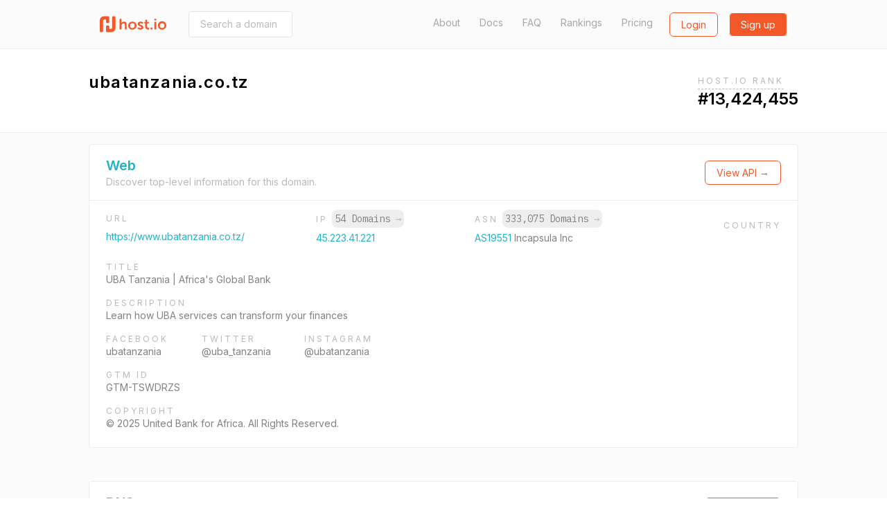

--- FILE ---
content_type: text/html; charset=utf-8
request_url: https://host.io/ubatanzania.co.tz
body_size: 10595
content:
<!DOCTYPE html>
<html  style="scroll-behavior: smooth;">

<head>
    <title>ubatanzania.co.tz (UBA Tanzania | Africa&#39;s Global Bank) - host.io</title>
    <meta charset="utf-8">
    <meta name="google" value="notranslate">
    <meta name="viewport" content="width=device-width, initial-scale=1, shrink-to-fit=no, user-scalable=no">
    <meta name="description" content="ubatanzania.co.tz (hosted on incapsula.com) details, including IP, backlinks, redirect information, and reverse IP shared hosting data">
    <meta property="og:url" content="https://host.io">
    <meta property="og:type" content="website">
    <meta property="og:title" content="ubatanzania.co.tz (UBA Tanzania | Africa&#39;s Global Bank) - host.io">
    <meta property="og:description" content="ubatanzania.co.tz (hosted on incapsula.com) details, including IP, backlinks, redirect information, and reverse IP shared hosting data">
    <meta property="og:image" content="https://cdn.host.io/static/images/hostio/hostio-banner.png">
    <meta name="twitter:card" content="summary_large_image">

    <link href="https://cdn.host.io/static/images/hostio/hostio-logo.svg?v2" rel="shortcut icon" type="image/svg+xml">
    <link href="https://cdn.host.io/static/images/hostio/hostio-logo.svg?v2" rel="icon" type="image/svg+xml">

    <link href="https://fonts.googleapis.com/css?family=Inter:400,500,600|IBM+Plex+Mono:400,700" rel="stylesheet">
    

    <link rel="stylesheet" href="https://cdn.host.io/static/dist/tailwind.hostio.min.css">

    <!-- Google Tag Manager -->
    <script>
        dataLayer = [];
    </script>
    <script>(function(w,d,s,l,i){w[l]=w[l]||[];w[l].push({'gtm.start':
    new Date().getTime(),event:'gtm.js'});var f=d.getElementsByTagName(s)[0],
    j=d.createElement(s),dl=l!='dataLayer'?'&l='+l:'';j.async=true;j.src=
    'https://www.googletagmanager.com/gtm.js?id='+i+dl;f.parentNode.insertBefore(j,f);
    })(window,document,'script','dataLayer','GTM-TQVZN32');</script>
    <!-- End Google Tag Manager -->

    <style>
        #nav .active {
            font-weight: bold;
            color: #4299e1;
        }
        #nav .active::after {
            content: "→";
        }
    </style>

     
</head>



<body class="flex flex-col min-h-screen font-body">
    <svg xmlns="http://www.w3.org/2000/svg" style="display: none;">
    <symbol id="search" viewBox="0 0 13 13" >
        <path d="M5.52603 9.14671C3.5298 9.14671 1.90662 7.52227 1.90662 5.52667C1.90662 3.53043 3.5298 1.90662 5.52603 1.90662C7.52227 1.90662 9.14608 3.53043 9.14608 5.52667C9.14608 7.52227 7.52227 9.14671 5.52603 9.14671ZM10.0682 8.7209L9.91889 8.87025C10.6269 7.94173 11.0527 6.78504 11.0527 5.52667C11.0527 2.4748 8.57854 0 5.52603 0C2.47416 0 0 2.4748 0 5.52667C0 8.57854 2.47416 11.0533 5.52603 11.0533C6.7844 11.0533 7.94109 10.6275 8.87025 9.91953L8.72026 10.0689L11.652 13L13 11.652L10.0682 8.7209Z" />            
    </symbol>

    <symbol id="domains" viewBox="0 0 48 46">
        <path d="M44 0H4C1.79093 0 0 1.79093 0 4V41.3333C0 43.5424 1.79093 45.3333 4 45.3333H44C46.2091 45.3333 48 43.5424 48 41.3333V4C48 1.79093 46.2091 0 44 0ZM38.6667 33C38.6667 34.6569 37.3235 36 35.6667 36H12.3333C10.6765 36 9.33333 34.6569 9.33333 33V20.3333C9.33333 18.6765 10.6765 17.3333 12.3333 17.3333H16C16.7364 17.3333 17.3333 16.7364 17.3333 16C17.3333 15.2636 17.9303 14.6667 18.6667 14.6667C19.403 14.6667 20 14.0697 20 13.3333V12C20 10.5272 21.1939 9.33333 22.6667 9.33333H25.3333C26.8061 9.33333 28 10.5272 28 12V13.3333C28 14.0697 28.597 14.6667 29.3333 14.6667C30.0697 14.6667 30.6667 15.2636 30.6667 16C30.6667 16.7364 31.2636 17.3333 32 17.3333H35.6667C37.3235 17.3333 38.6667 18.6765 38.6667 20.3333V33Z" fill="#ffffff"/>
    </symbol>

    <symbol id="github" viewBox="0 0 24 24">
        <path d="M12 .297c-6.63 0-12 5.373-12 12 0 5.303 3.438 9.8 8.205 11.385.6.113.82-.258.82-.577 0-.285-.01-1.04-.015-2.04-3.338.724-4.042-1.61-4.042-1.61C4.422 18.07 3.633 17.7 3.633 17.7c-1.087-.744.084-.729.084-.729 1.205.084 1.838 1.236 1.838 1.236 1.07 1.835 2.809 1.305 3.495.998.108-.776.417-1.305.76-1.605-2.665-.3-5.466-1.332-5.466-5.93 0-1.31.465-2.38 1.235-3.22-.135-.303-.54-1.523.105-3.176 0 0 1.005-.322 3.3 1.23.96-.267 1.98-.399 3-.405 1.02.006 2.04.138 3 .405 2.28-1.552 3.285-1.23 3.285-1.23.645 1.653.24 2.873.12 3.176.765.84 1.23 1.91 1.23 3.22 0 4.61-2.805 5.625-5.475 5.92.42.36.81 1.096.81 2.22 0 1.606-.015 2.896-.015 3.286 0 .315.21.69.825.57C20.565 22.092 24 17.592 24 12.297c0-6.627-5.373-12-12-12"/>
    </symbol>

    <symbol id="github-white" viewBox="0 0 24 24">
        <path d="M12 .297c-6.63 0-12 5.373-12 12 0 5.303 3.438 9.8 8.205 11.385.6.113.82-.258.82-.577 0-.285-.01-1.04-.015-2.04-3.338.724-4.042-1.61-4.042-1.61C4.422 18.07 3.633 17.7 3.633 17.7c-1.087-.744.084-.729.084-.729 1.205.084 1.838 1.236 1.838 1.236 1.07 1.835 2.809 1.305 3.495.998.108-.776.417-1.305.76-1.605-2.665-.3-5.466-1.332-5.466-5.93 0-1.31.465-2.38 1.235-3.22-.135-.303-.54-1.523.105-3.176 0 0 1.005-.322 3.3 1.23.96-.267 1.98-.399 3-.405 1.02.006 2.04.138 3 .405 2.28-1.552 3.285-1.23 3.285-1.23.645 1.653.24 2.873.12 3.176.765.84 1.23 1.91 1.23 3.22 0 4.61-2.805 5.625-5.475 5.92.42.36.81 1.096.81 2.22 0 1.606-.015 2.896-.015 3.286 0 .315.21.69.825.57C20.565 22.092 24 17.592 24 12.297c0-6.627-5.373-12-12-12" fill="#ffffff" />
    </symbol>

    <symbol id="google" viewBox="0 0 24 24">
        <path d="M12.24 10.285V14.4h6.806c-.275 1.765-2.056 5.174-6.806 5.174-4.095 0-7.439-3.389-7.439-7.574s3.345-7.574 7.439-7.574c2.33 0 3.891.989 4.785 1.849l3.254-3.138C18.189 1.186 15.479 0 12.24 0c-6.635 0-12 5.365-12 12s5.365 12 12 12c6.926 0 11.52-4.869 11.52-11.726 0-.788-.085-1.39-.189-1.989H12.24z"/>
    </symbol>

    <symbol id="website" viewBox="0 0 50 46">
        <path d="M47.5 0H2.5C1 0 0 1 0 2.5V43.5C0 44.75 1 46 2.5 46H47.5C48.75 46 50 44.75 50 43.5V2.5C50 1 48.75 0 47.5 0ZM17.5 5C19 5 20 6 20 7.5C20 9 19 10 17.5 10C16 10 15 8.75 15 7.5C15 6 16 5 17.5 5ZM7.5 5C9 5 10 6 10 7.5C10 9 9 10 7.5 10C6 10 5 8.75 5 7.5C5 6 6 5 7.5 5ZM45 41H5V15H45V41Z" fill="#ffffff"/>
    </symbol>

    <symbol id="tld" viewBox="0 0 52 48">
        <path d="M38.6952 18.3924C39.0356 20.4982 39.2162 22.7162 39.2162 25.0023C39.2162 27.2866 39.0358 29.5031 38.6958 31.6075H44.5711C45.2721 29.5327 45.6522 27.3104 45.6522 25C45.6522 22.6896 45.2721 20.4673 44.5711 18.3924H38.6952ZM35.3866 18.3924H26.6304V31.6075H35.3872C35.7544 29.5357 35.9554 27.3164 35.9554 25.0023C35.9554 22.6864 35.7542 20.4656 35.3866 18.3924ZM34.3439 43.4198C38.0699 41.5245 41.1453 38.5319 43.1434 34.8684H38.0198C37.1771 38.1665 35.9193 41.0857 34.3439 43.4198ZM27.3303 45.5219C30.4183 44.1747 33.1177 40.2264 34.6408 34.8684H26.6304V45.5886C26.8648 45.5703 27.0981 45.5481 27.3303 45.5219ZM34.3401 6.57825C35.9167 8.91223 37.1755 11.8322 38.0189 15.1316H43.1434C41.1446 11.4669 38.0677 8.47339 34.3401 6.57825ZM27.3165 4.47651C27.0889 4.45107 26.8602 4.42933 26.6304 4.41135V15.1316H34.6398C33.1143 9.76749 30.4097 5.81749 27.3165 4.47651ZM11.3034 18.3924H5.42894C4.72792 20.4673 4.34783 22.6896 4.34783 25C4.34783 27.3104 4.72792 29.5327 5.42894 31.6075H11.3035C10.9633 29.5024 10.7827 27.2851 10.7827 25C10.7827 22.7148 10.9633 20.4975 11.3034 18.3924ZM14.612 18.3924C14.2447 20.4649 14.0436 22.685 14.0436 25C14.0436 27.3149 14.2448 29.535 14.6122 31.6075H23.3696V18.3924H14.612ZM15.6569 43.4202C14.0811 41.0863 12.8228 38.1668 11.9797 34.8684H6.85658C8.85487 38.5321 11.9306 41.525 15.6569 43.4202ZM22.6755 45.5226C22.9057 45.5484 23.1371 45.5705 23.3696 45.5886V34.8684H15.3589C16.8832 40.2291 19.5851 44.1783 22.6755 45.5226ZM15.656 6.58023C11.9301 8.47547 8.85472 11.4682 6.85658 15.1316H11.9795C12.8224 11.8333 14.0804 8.91404 15.656 6.58023ZM22.675 4.47746C19.5845 5.82174 16.8827 9.77063 15.3586 15.1316H23.3696V4.41135C23.1369 4.42955 22.9054 4.45161 22.675 4.47746ZM50 25C50 38.8006 38.8006 50 25 50C11.1994 50 0 38.8006 0 25C0 11.1994 11.1994 0 25 0C38.8006 0 50 11.1994 50 25Z"/>
    </symbol>

    <symbol id="dns" viewBox="0 0 38 29">
        <path fill-rule="evenodd" clip-rule="evenodd" d="M1.49823 0H36.0685C36.9008 0 37.5667 0.675389 37.5667 1.51963V11.8756C37.5667 12.7198 36.9008 13.3952 36.0685 13.3952H1.49823C0.665879 13.3952 0 12.7198 0 11.8756V1.51963C0 0.675389 0.665879 0 1.49823 0ZM1.49823 15.534H36.0685C36.9008 15.534 37.5667 16.2093 37.5667 17.0536V27.4096C37.5667 28.2538 36.9008 28.9292 36.0685 28.9292H1.49823C0.665879 28.9292 0 28.2538 0 27.4096V17.0536C0 16.2093 0.665879 15.534 1.49823 15.534ZM8.268 18.2355C10.4321 18.2355 12.2078 20.0366 12.2078 22.2316C12.2078 24.4266 10.4321 26.2276 8.268 26.2276C6.1039 26.2276 4.32822 24.4266 4.32822 22.2316C4.32822 20.0366 6.1039 18.2355 8.268 18.2355ZM8.268 2.70156C10.4321 2.70156 12.2078 4.5026 12.2078 6.69761C12.2078 8.89263 10.4321 10.6937 8.268 10.6937C6.1039 10.6937 4.32822 8.89263 4.32822 6.69761C4.32822 4.5026 6.1039 2.70156 8.268 2.70156Z" />
    </symbol>

    <symbol id="backlinks" viewBox="0 0 33 34">
        <path d="M28.2159 1.24506C26.022 -0.0130981 23.4754 -0.329943 21.0459 0.350328C18.6164 1.03106 16.5937 2.6282 15.3512 4.84842L14.4057 6.53825C14.3406 6.65355 14.2936 6.77439 14.2572 6.89661C15.4191 7.05941 16.5514 7.39286 17.6153 7.89787L18.3575 6.57238C19.1454 5.1648 20.4275 4.152 21.9681 3.72078C23.5077 3.28817 25.1225 3.49064 26.5131 4.28806C29.3837 5.935 30.3957 9.63798 28.7695 12.5435L25.5549 18.285C24.7671 19.6926 23.4854 20.7059 21.9453 21.1366C20.4043 21.5688 18.7899 21.3663 17.3993 20.5698C15.4979 19.4786 14.3488 17.4295 14.367 15.2453C13.5391 14.814 12.5617 14.7057 11.6595 14.957C11.3975 15.0299 11.1492 15.1327 10.9141 15.2577C10.9004 18.6867 12.7089 21.8981 15.6961 23.6124C17.2435 24.4988 18.9654 24.9185 20.6982 24.8507C21.4227 24.8221 22.1499 24.7086 22.8662 24.5075C25.2961 23.8273 27.3183 22.2301 28.5613 20.0099L31.7763 14.268C34.3402 9.68456 32.7436 3.843 28.2159 1.24506ZM14.649 27.3306C13.8612 28.7386 12.579 29.7514 11.0385 30.1831C9.49796 30.6138 7.88406 30.4123 6.49343 29.6144C5.10189 28.817 4.10129 27.5192 3.67572 25.9599C3.24969 24.401 3.44835 22.7674 4.23662 21.3603L7.4512 15.6179C8.23901 14.2103 9.52074 13.1975 11.0608 12.7663C12.6014 12.3346 14.2157 12.5366 15.6054 13.334C17.5078 14.4248 18.656 16.4739 18.6378 18.6591C19.467 19.0907 20.4458 19.1991 21.3466 18.9464C21.6081 18.8735 21.856 18.7702 22.0916 18.6457C22.1048 15.2162 20.2963 12.0049 17.3091 10.292C15.1161 9.03381 12.5686 8.71604 10.14 9.39631C7.71046 10.077 5.68785 11.6746 4.44531 13.8949L1.23072 19.6368C-0.0122788 21.857 -0.326219 24.4342 0.345859 26.8933C1.01794 29.3525 2.59629 31.3997 4.78977 32.6574C6.33715 33.5443 8.05858 33.9645 9.7914 33.8971C10.5163 33.8681 11.2431 33.7542 11.9594 33.554C14.3893 32.8733 16.4115 31.2761 17.6545 29.0559L18.5999 27.3656C18.6642 27.2521 18.7111 27.1336 18.7471 27.0128C17.5902 26.85 16.458 26.5147 15.3899 26.0064L14.649 27.3306Z" />
    </symbol>

    <symbol id="redirects" viewBox="0 0 35 34">
        <path d="M34.4663 18.1506L29.1194 13.9315C28.6386 13.5503 27.9715 13.5503 27.4893 13.9315L22.1425 18.1506C21.5509 18.6206 21.4348 19.5024 21.8859 20.1184C22.3343 20.7344 23.1811 20.8582 23.7753 20.3884L26.9531 17.8809V26.3233C26.9531 28.6382 25.1323 30.5188 22.9015 30.5188C20.6677 30.5188 18.8498 28.6146 18.8498 26.2758V7.00933C18.8498 3.14463 15.8192 0 12.0971 0C8.37496 0 5.34432 3.16432 5.34432 7.05574V15.0369L2.16512 12.5265C1.57088 12.0568 0.724079 12.1791 0.274346 12.7979C-0.175388 13.4139 -0.0605912 14.2957 0.533652 14.7654L5.87914 18.9845C6.12088 19.1776 6.40855 19.2714 6.69487 19.2714C6.98119 19.2714 7.26885 19.18 7.5106 18.9856L12.8561 14.7665C13.4517 14.2968 13.5678 13.415 13.1167 12.799C12.667 12.1802 11.8202 12.0564 11.2246 12.5276L8.04542 15.0351V7.05398C8.04542 4.71519 9.86326 2.81097 12.0971 2.81097C14.3309 2.81097 16.1487 4.6955 16.1487 7.00757V26.2776C16.1487 30.169 19.178 33.3333 22.9015 33.3333C26.6233 33.3333 29.6543 30.1887 29.6543 26.3237V17.8833L32.8335 20.3909C33.0806 20.5839 33.3656 20.6767 33.6492 20.6767C34.0597 20.6767 34.4636 20.4823 34.7279 20.1198C35.1753 19.5021 35.0592 18.6206 34.4663 18.1506Z"/>
    </symbol>

    <symbol id="logo" viewBox="0 0 107.051 25.771">
        <g id="Group_7" data-name="Group 7" transform="translate(-72 168.771)">
            <path id="Union_2" data-name="Union 2" fill="#231f1f" d="M61.747,11.008a6.794,6.794,0,1,1,6.8,6.459A6.481,6.481,0,0,1,61.747,11.008Zm3.114,0a3.669,3.669,0,1,0,7.33,0,3.669,3.669,0,1,0-7.33,0ZM28.9,15.652,30.3,13.5a5.161,5.161,0,0,0,3.363,1.355c.869,0,1.62-.388,1.62-1.113,0-1.839-6-1.593-6-5.564,0-2.3,2.056-3.628,4.717-3.628a5.913,5.913,0,0,1,4.136,1.4L37,8.225A4.689,4.689,0,0,0,33.98,7.161c-.8,0-1.572.339-1.572,1.112,0,1.737,6,1.525,6,5.493,0,2.056-1.791,3.7-4.718,3.7A6.9,6.9,0,0,1,28.9,15.652ZM13.912,11.008a6.478,6.478,0,0,1,6.767-6.459,6.467,6.467,0,1,1,.03,12.917A6.479,6.479,0,0,1,13.912,11.008Zm3.114,0a3.669,3.669,0,1,0,7.33,0,3.669,3.669,0,1,0-7.33,0ZM46.53,17.3c-1.717,0-5.128-.507-5.128-4.644V7.475H39.81V5.031h1.668V1.475h3V5.031H47.28V7.475H44.475v4.789a2.194,2.194,0,0,0,2.444,2.324,2.86,2.86,0,0,0,.556-.048v2.684a5.3,5.3,0,0,1-.876.073Zm9.673-.12V4.839h3.072V17.177Zm-6.337,0V14.1H52.94v3.074Zm-41.3,0V9.87c0-1.5-.388-2.516-1.96-2.516A3.472,3.472,0,0,0,3.266,9.919a5.568,5.568,0,0,0-.193,1.593v5.661H0V0H3.074V5.952a10.259,10.259,0,0,1-.049,1.04h.049A4.75,4.75,0,0,1,7.33,4.549c2.735,0,4.282,1.426,4.282,4.692v7.935ZM56.2,2.733V0h3.04V2.733Z" transform="translate(103.733 -164.619)"/>
            <path id="Union_1" data-name="Union 1" fill="#00aeef" d="M11.969,25.771a2.027,2.027,0,0,1-2.027-2.027v-7a2.027,2.027,0,0,1,2.027-2.027h1.3A2.027,2.027,0,0,1,15.3,16.747v3.667h2.677a1.907,1.907,0,0,0,1.908-1.907V2.027A2.027,2.027,0,0,1,21.911,0h1.3a2.027,2.027,0,0,1,2.027,2.027V18.942a6.829,6.829,0,0,1-6.829,6.829Zm-9.942,0A2.027,2.027,0,0,1,0,23.744V6.829A6.829,6.829,0,0,1,6.829,0h6.443A2.027,2.027,0,0,1,15.3,2.027v7a2.027,2.027,0,0,1-2.027,2.027h-1.3A2.027,2.027,0,0,1,9.942,9.024V5.357H7.259a1.907,1.907,0,0,0-1.9,1.907v16.48A2.027,2.027,0,0,1,3.33,25.771Z" transform="translate(72 -168.771)"/>
        </g>
    </symbol>

    <symbol id="logo-sm-orange">
        <defs>
            <style>
        
            .cls-2 {
                fill: #f35929;
            }
            </style>
        </defs>
        <g id="Group_7" data-name="Group 7" transform="translate(-72 168.771)">
            <path id="Union_1" data-name="Union 1" class="cls-2" d="M11.969,25.771a2.027,2.027,0,0,1-2.027-2.027v-7a2.027,2.027,0,0,1,2.027-2.027h1.3A2.027,2.027,0,0,1,15.3,16.747v3.667h2.677a1.907,1.907,0,0,0,1.908-1.907V2.027A2.027,2.027,0,0,1,21.911,0h1.3a2.027,2.027,0,0,1,2.027,2.027V18.942a6.829,6.829,0,0,1-6.829,6.829Zm-9.942,0A2.027,2.027,0,0,1,0,23.744V6.829A6.829,6.829,0,0,1,6.829,0h6.443A2.027,2.027,0,0,1,15.3,2.027v7a2.027,2.027,0,0,1-2.027,2.027h-1.3A2.027,2.027,0,0,1,9.942,9.024V5.357H7.259a1.907,1.907,0,0,0-1.9,1.907v16.48A2.027,2.027,0,0,1,3.33,25.771Z" transform="translate(72 -168.771)"/>
        </g>
    </symbol>

    <symbol id="logo-sm">
        <g id="Group_7" data-name="Group 7" transform="translate(-72 168.771)">
            <path id="Union_1" data-name="Union 1" fill="#24B2C6" d="M11.969,25.771a2.027,2.027,0,0,1-2.027-2.027v-7a2.027,2.027,0,0,1,2.027-2.027h1.3A2.027,2.027,0,0,1,15.3,16.747v3.667h2.677a1.907,1.907,0,0,0,1.908-1.907V2.027A2.027,2.027,0,0,1,21.911,0h1.3a2.027,2.027,0,0,1,2.027,2.027V18.942a6.829,6.829,0,0,1-6.829,6.829Zm-9.942,0A2.027,2.027,0,0,1,0,23.744V6.829A6.829,6.829,0,0,1,6.829,0h6.443A2.027,2.027,0,0,1,15.3,2.027v7a2.027,2.027,0,0,1-2.027,2.027h-1.3A2.027,2.027,0,0,1,9.942,9.024V5.357H7.259a1.907,1.907,0,0,0-1.9,1.907v16.48A2.027,2.027,0,0,1,3.33,25.771Z" transform="translate(72 -168.771)"/>
        </g>
    </symbol>


    <symbol id="menu-toggle">
        <g>
        <path d="M1 6L7 2L13 6" stroke="white" stroke-width="2" stroke-linecap="round" fill="none" />
    </g>
    </symbol>

    <symbol id="logo-white" viewBox="0 0 107.051 25.771">
        <defs>
            <style>
            .cls-1 {
                fill: #ffffff;
            }
        
            .cls-2 {
                fill: #ffffff;
            }
            </style>
        </defs>
        <g id="Group_7" data-name="Group 7" transform="translate(-72 168.771)">
            <path id="Union_2" data-name="Union 2" class="cls-1" d="M61.747,11.008a6.794,6.794,0,1,1,6.8,6.459A6.481,6.481,0,0,1,61.747,11.008Zm3.114,0a3.669,3.669,0,1,0,7.33,0,3.669,3.669,0,1,0-7.33,0ZM28.9,15.652,30.3,13.5a5.161,5.161,0,0,0,3.363,1.355c.869,0,1.62-.388,1.62-1.113,0-1.839-6-1.593-6-5.564,0-2.3,2.056-3.628,4.717-3.628a5.913,5.913,0,0,1,4.136,1.4L37,8.225A4.689,4.689,0,0,0,33.98,7.161c-.8,0-1.572.339-1.572,1.112,0,1.737,6,1.525,6,5.493,0,2.056-1.791,3.7-4.718,3.7A6.9,6.9,0,0,1,28.9,15.652ZM13.912,11.008a6.478,6.478,0,0,1,6.767-6.459,6.467,6.467,0,1,1,.03,12.917A6.479,6.479,0,0,1,13.912,11.008Zm3.114,0a3.669,3.669,0,1,0,7.33,0,3.669,3.669,0,1,0-7.33,0ZM46.53,17.3c-1.717,0-5.128-.507-5.128-4.644V7.475H39.81V5.031h1.668V1.475h3V5.031H47.28V7.475H44.475v4.789a2.194,2.194,0,0,0,2.444,2.324,2.86,2.86,0,0,0,.556-.048v2.684a5.3,5.3,0,0,1-.876.073Zm9.673-.12V4.839h3.072V17.177Zm-6.337,0V14.1H52.94v3.074Zm-41.3,0V9.87c0-1.5-.388-2.516-1.96-2.516A3.472,3.472,0,0,0,3.266,9.919a5.568,5.568,0,0,0-.193,1.593v5.661H0V0H3.074V5.952a10.259,10.259,0,0,1-.049,1.04h.049A4.75,4.75,0,0,1,7.33,4.549c2.735,0,4.282,1.426,4.282,4.692v7.935ZM56.2,2.733V0h3.04V2.733Z" transform="translate(103.733 -164.619)"/>
            <path id="Union_1" data-name="Union 1" class="cls-2" d="M11.969,25.771a2.027,2.027,0,0,1-2.027-2.027v-7a2.027,2.027,0,0,1,2.027-2.027h1.3A2.027,2.027,0,0,1,15.3,16.747v3.667h2.677a1.907,1.907,0,0,0,1.908-1.907V2.027A2.027,2.027,0,0,1,21.911,0h1.3a2.027,2.027,0,0,1,2.027,2.027V18.942a6.829,6.829,0,0,1-6.829,6.829Zm-9.942,0A2.027,2.027,0,0,1,0,23.744V6.829A6.829,6.829,0,0,1,6.829,0h6.443A2.027,2.027,0,0,1,15.3,2.027v7a2.027,2.027,0,0,1-2.027,2.027h-1.3A2.027,2.027,0,0,1,9.942,9.024V5.357H7.259a1.907,1.907,0,0,0-1.9,1.907v16.48A2.027,2.027,0,0,1,3.33,25.771Z" transform="translate(72 -168.771)"/>
        </g>
    </symbol>

    <symbol id="logo-orange" viewBox="0 0 107.051 25.771">
        <defs>
            <style>
            .cls-1 {
                fill: #F35928;
            }
        
            .cls-2 {
                fill: #F35928;
            }
            </style>
        </defs>
        <g id="Group_7" data-name="Group 7" transform="translate(-72 168.771)">
            <path id="Union_2" data-name="Union 2" class="cls-1" d="M61.747,11.008a6.794,6.794,0,1,1,6.8,6.459A6.481,6.481,0,0,1,61.747,11.008Zm3.114,0a3.669,3.669,0,1,0,7.33,0,3.669,3.669,0,1,0-7.33,0ZM28.9,15.652,30.3,13.5a5.161,5.161,0,0,0,3.363,1.355c.869,0,1.62-.388,1.62-1.113,0-1.839-6-1.593-6-5.564,0-2.3,2.056-3.628,4.717-3.628a5.913,5.913,0,0,1,4.136,1.4L37,8.225A4.689,4.689,0,0,0,33.98,7.161c-.8,0-1.572.339-1.572,1.112,0,1.737,6,1.525,6,5.493,0,2.056-1.791,3.7-4.718,3.7A6.9,6.9,0,0,1,28.9,15.652ZM13.912,11.008a6.478,6.478,0,0,1,6.767-6.459,6.467,6.467,0,1,1,.03,12.917A6.479,6.479,0,0,1,13.912,11.008Zm3.114,0a3.669,3.669,0,1,0,7.33,0,3.669,3.669,0,1,0-7.33,0ZM46.53,17.3c-1.717,0-5.128-.507-5.128-4.644V7.475H39.81V5.031h1.668V1.475h3V5.031H47.28V7.475H44.475v4.789a2.194,2.194,0,0,0,2.444,2.324,2.86,2.86,0,0,0,.556-.048v2.684a5.3,5.3,0,0,1-.876.073Zm9.673-.12V4.839h3.072V17.177Zm-6.337,0V14.1H52.94v3.074Zm-41.3,0V9.87c0-1.5-.388-2.516-1.96-2.516A3.472,3.472,0,0,0,3.266,9.919a5.568,5.568,0,0,0-.193,1.593v5.661H0V0H3.074V5.952a10.259,10.259,0,0,1-.049,1.04h.049A4.75,4.75,0,0,1,7.33,4.549c2.735,0,4.282,1.426,4.282,4.692v7.935ZM56.2,2.733V0h3.04V2.733Z" transform="translate(103.733 -164.619)"/>
            <path id="Union_1" data-name="Union 1" class="cls-2" d="M11.969,25.771a2.027,2.027,0,0,1-2.027-2.027v-7a2.027,2.027,0,0,1,2.027-2.027h1.3A2.027,2.027,0,0,1,15.3,16.747v3.667h2.677a1.907,1.907,0,0,0,1.908-1.907V2.027A2.027,2.027,0,0,1,21.911,0h1.3a2.027,2.027,0,0,1,2.027,2.027V18.942a6.829,6.829,0,0,1-6.829,6.829Zm-9.942,0A2.027,2.027,0,0,1,0,23.744V6.829A6.829,6.829,0,0,1,6.829,0h6.443A2.027,2.027,0,0,1,15.3,2.027v7a2.027,2.027,0,0,1-2.027,2.027h-1.3A2.027,2.027,0,0,1,9.942,9.024V5.357H7.259a1.907,1.907,0,0,0-1.9,1.907v16.48A2.027,2.027,0,0,1,3.33,25.771Z" transform="translate(72 -168.771)"/>
        </g>
    </symbol>
</svg>
    <header>
        <nav class="py-4 
bg-gray-100 border-b
">
            <div class="flex items-center justify-between max-w-5xl mx-auto px-4">
                <div class="flex items-center">
                    <a href="/" class="sm:block hidden">
                        <svg class="w-24 h-8">
                            <use xlink:href="#logo-orange" />
                        </svg>
                    </a>
                    <a href="/" class="sm:hidden">
                        <svg class="w-8 h-8">
                            <use xlink:href="#logo-sm-orange" />
                        </svg>
                    </a>
                    
                        <form class="ml-8 hidden sm:block" action="/search" method="get"
                            x-cloak x-data='{expand: false}'>
                            <input
                                @focus='expand = true'
                                @blur='expand = false'
                                :style="`width: ${expand ? '300px' : '150px'}`"
                                class="px-4 py-2 border border-gray-300 rounded text-sm transition-all duration-300" 
                                name="domain"
                                type="text"
                                placeholder="Search a domain (i.e. facebook.com)">
                        </form>
                    
                </div>

                <div class="flex lg:w-3/4 justify-end">
                    <div class="flex justify-end lg:block hidden text-gray-600 text-sm">
                        <a class="
    
" href="/about">About</a>
                        <a class="ml-6 
    
" href="/docs">Docs</a>
                        <a class="ml-6 
    
" href="/faq">FAQ</a>
                        <a class="ml-6 
    
" href="/rankings">Rankings</a>
                        <a class="ml-6 
    
" href="/pricing">Pricing</a>
                    </div>
                    <div class="flex">
                        
                        <span class="ml-6">
                            <a
                                class="btn btn-secondary-hollow"
                                href="/login">Login</a>
                        </span>
                        <span class="ml-4">
                            <a
                                class="btn btn-secondary"
                                href="/signup">Sign up</a>
                        </span>
                        

                        <div x-data="{ open: false }" class="relative" x-cloak>
                            <a class="lg:hidden bg-secondary-600 flex items-center p-2 rounded ml-2 -mt-1 opacity-50" @click="open = true">
                                <svg class="w-4 h-3 mt-1">
                                    <use xlink:href="#menu-toggle" />
                                </svg>
                            </a>
                            <div x-show="open" @click.away="open = false"
                                class="absolute bg-white -ml-20 rounded text-sm mt-2 text-gray-700 font-medium text-center border">
                                <div class="px-3 py-2 border-b"><a href="/about">About</a></div>
                                <div class="px-3 py-2 border-b"><a href="/docs">Documentation</a></div>
                                <div class="px-3 py-2 border-b"><a href="/faq">FAQ</a></div>
                                <div class="px-3 py-2 border-b"><a href="/pricing">Pricing</a></div>
                                <div class="px-3 py-2"><a href="/rankings">Rankings</a></div>
                            </div>
                        </div>
                    </div>
                </div>
            </div>
        </nav>
    </header>


    
<div class="px-2">
<div class="mx-auto max-w-5xl py-8 flex justify-between flex-wrap">
    <div>
        <div class="text-2xl font-semibold tracking-wide flex items-center">
            <span>ubatanzania.co.tz</span>
        </div>
    </div>
    <div x-data="{ open: false, lastEnterTs: 0, lastLeaveTs: 0 }" x-cloak>
        
            <div class="relative"
                @click="open = true"
                @click.away="open = false"

                @mouseenter="(function () {
                    open = true;
                    lastEnterTs = Date.now();
                })()"
                @mouseleave="(function () {
                    // we use this to make tooltip more UX friendly.
                    // we don't want to the tooltip get dismissed too fast 

                    lastLeaveTs = Date.now();
                    setTimeout (function() {
                        if (lastLeaveTs > lastEnterTs) {
                            open = false;
                        }
                    }, 500)
                })()">
                <span class="tracking-wider uppercase text-gray-500 text-xs cursor-pointer pb-1 border-b border-dashed border-gray-400">Host.io Rank</span>
                <span class="absolute left-0 -ml-20 mt-8 bg-black p-2 text-xs rounded text-white" x-show.transition="open">
                    We use a propriety algorithim to rank the top 10M domain names. 
                    <span class="block mt-3"> <a href="/rankings" class="font-bold border-b">Download</a> our domain rankings.</span>
                </span>
            </div>
            <div class="text-2xl font-semibold">
                <span>#13,424,455</span>
            </div>
        
    </div>
</div>
</div>

<div class="bg-gray-100 border-t border-gray-200 flex-1">
    <div class="flex justify-between mx-auto max-w-5xl">
        <div class="text-gray-700 flex-1 py-4">
            <div class="border bg-white rounded mb-12 pb-4">
                <div class="border-b px-6 py-4 flex justify-between flex-col sm:flex-row sm:items-center">
                    <div>
                        <h3 class="text-primary text-xl font-bold" id="web">Web</h3>
                        <div class="text-sm text-gray-500">
                            Discover top-level information for this domain.
                        </div>
                    </div>
                    <div class="mt-2 sm:mt-0">
                        <a href="/docs#apiwebdomain" class="btn btn-secondary-hollow">
                            View API &rarr;
                        </a>
                    </div>
                </div>
                
                <div class="px-6 py-4">
                    
                            
                    <div class="flex justify-between text-sm flex-col sm:flex-row sm:items-center">
                        <div class="mt-6 sm:mt-0">
                            <div class="tracking-wider text-xs text-gray-500 mb-2 uppercase">
                                URL
                            </div>
                            <div class="max-w-xs truncate">
                                <a href="https://www.ubatanzania.co.tz/" class="text-primary" rel="nofollow">https://www.ubatanzania.co.tz/</a>
                            </div>
                        </div>

                        <div class="mt-6 sm:mt-0">
                            <div class="tracking-wider text-xs text-gray-500 mb-2">IP 
                                <span class="bg-gray-200 hover:bg-gray-300 text-gray-700 p-1 rounded-lg tracking-normal font-mono text-sm">
                                    <a href="/ip/45.223.41.221">
                                        54 Domains <span class="opacity-50">&rarr;</span>
                                    </a>
                                </span>
                            </div>
                            <div> <a href="https://ipinfo.io/45.223.41.221" target="_blank" class="text-primary"> 45.223.41.221 </a></div>
                        </div>

                        <div class="mt-6 sm:mt-0">
                            <div class="tracking-wider text-xs text-gray-500 mb-2">ASN 
                                <span class="bg-gray-200 hover:bg-gray-300 text-gray-700 p-1 rounded-lg tracking-normal font-mono text-sm">
                                    <a href="/asn/AS19551">
                                        333,075 Domains <span class="opacity-50">&rarr;</span>
                                    </a>
                                </span>
                            </div>
                            <div class="w-64">
                                <a href="https://ipinfo.io/AS19551" target="_blank" class="text-primary">
                                    AS19551
                                </a>
                                Incapsula Inc
                            </div>
                        </div>


                        <div class="mt-6 sm:mt-0">
                            <div class="tracking-wider text-xs text-gray-500 mb-2 uppercase">Country</div>
                            <div><i class="flag flag-"></i> <span class="text-gray-700"></span></div>
                        </div>
                    </div>
                </div>
                <div class="px-6 py-2">
                    <div class="tracking-wider text-xs text-gray-500 uppercase">Title</div>
                    <div class="text-sm">
                        UBA Tanzania | Africa&#39;s Global Bank
                    </div>
                </div>
                
                <div class="px-6 py-2">
                    <div class="tracking-wider text-xs text-gray-500 uppercase">Description</div>
                    <div class="text-sm">
                        Learn how UBA services can transform your finances
                    </div>
                </div>
                

                <div class="flex">
                    
                        <div class="px-6 py-2">
                            <div class="tracking-wider text-xs text-gray-500 uppercase">Facebook</div>
                            <div class="text-sm">
                                <a href="https://facebook.com/ubatanzania" target="_blank" class="border-b">
                                    ubatanzania
                                </a>
                            </div>
                        </div>
                    

                    
                        <div class="px-6 py-2">
                            <div class="tracking-wider text-xs text-gray-500 uppercase">Twitter</div>
                            <div class="text-sm">
                                <a href="https://twitter.com/uba_tanzania" target="_blank" class="border-b">
                                    @uba_tanzania
                                </a>
                            </div>
                        </div>
                    


                    
                        <div class="px-6 py-2">
                            <div class="tracking-wider text-xs text-gray-500 uppercase">Instagram</div>
                            <div class="text-sm">
                                <a href="https://instagram.com/ubatanzania" target="_blank" class="border-b">
                                    @ubatanzania
                                </a>
                            </div>
                        </div>
                    
                </div>

                


                

                
                <div class="px-6 py-2">
                    <div class="tracking-wider text-xs text-gray-500 uppercase">GTM ID</div>
                    <div class="text-sm">
                        GTM-TSWDRZS
                    </div>
                </div>
                


                
                    <div class="px-6 py-2">
                        <div class="tracking-wider text-xs text-gray-500 uppercase">Copyright</div>
                        <div class="text-sm">
                            © 2025 United Bank for Africa. All Rights Reserved.
                        </div>
                    </div>
                

                
            
            </div>

            <div class="border bg-white rounded mb-12"  id="dnsdetails">
                <div class="border-b px-6 py-4 flex justify-between flex-col sm:flex-row sm:items-center">
                    <div>
                        <h3 class="text-primary text-xl font-bold">DNS</h3>
                        <div class="text-sm text-gray-500">View domain name system records, including the A, AAAA, MX and NS records.</div>
                    </div>
                    <div class="mt-2 sm:mt-0">
                        <a class="btn btn-secondary-hollow" href="/docs#apidnsdomain">View API &rarr;</a>
                    </div>
                </div>
                <div class="text-sm">
                    

                    
                        
                    
                        
                            <div class="px-6 border-b py-2 sm:flex">
                                <div class="w-24 font-bold">A</div>
                                <div class="font-mono">
                                    
                                        <div class="mb-2 flex flex-wrap justify-between">
                                            45.223.128.221 
                                            
                                                <a href="/ip/45.223.128.221" class="ml-2">
                                                    <span class="bg-gray-200 px-2 py-1 rounded-lg hover:bg-gray-300">30 Domains  <span class="opacity-50">&rarr;</span></span>
                                                </a>
                                            
                                        </div>
                                    
                                        <div class="mb-2 flex flex-wrap justify-between">
                                            45.223.46.221 
                                            
                                                <a href="/ip/45.223.46.221" class="ml-2">
                                                    <span class="bg-gray-200 px-2 py-1 rounded-lg hover:bg-gray-300">27 Domains  <span class="opacity-50">&rarr;</span></span>
                                                </a>
                                            
                                        </div>
                                    
                                </div>
                            </div>
                        
                    
                        
                            <div class="px-6 border-b py-2 sm:flex">
                                <div class="w-24 font-bold">MX</div>
                                <div class="font-mono">
                                    
                                        <div class="mb-2 flex flex-wrap justify-between">
                                            eu-smtp-inbound-1.mimecast.com. 
                                            
                                                
                                                <a href="/mx/mimecast.com" class="ml-2">
                                                    <span class="bg-gray-200 px-2 py-1 rounded-lg hover:bg-gray-300"> Domains  <span class="opacity-50">&rarr;</span></span>
                                                </a>
                                            
                                        </div>
                                    
                                        <div class="mb-2 flex flex-wrap justify-between">
                                            eu-smtp-inbound-2.mimecast.com. 
                                            
                                                
                                                <a href="/mx/mimecast.com" class="ml-2">
                                                    <span class="bg-gray-200 px-2 py-1 rounded-lg hover:bg-gray-300"> Domains  <span class="opacity-50">&rarr;</span></span>
                                                </a>
                                            
                                        </div>
                                    
                                        <div class="mb-2 flex flex-wrap justify-between">
                                            ubatanzania-co-tz.mail.protection.outlook.com. 
                                            
                                                
                                                <a href="/mx/outlook.com" class="ml-2">
                                                    <span class="bg-gray-200 px-2 py-1 rounded-lg hover:bg-gray-300"> Domains  <span class="opacity-50">&rarr;</span></span>
                                                </a>
                                            
                                        </div>
                                    
                                </div>
                            </div>
                        
                    
                        
                            <div class="px-6 border-b py-2 sm:flex">
                                <div class="w-24 font-bold">NS</div>
                                <div class="font-mono">
                                    
                                        <div class="mb-2 flex flex-wrap justify-between">
                                            dns.tanzaniawebhosting.com. 
                                            
                                                
                                                <a href="/ns/tanzaniawebhosting.com" class="ml-2">
                                                    <span class="bg-gray-200 px-2 py-1 rounded-lg hover:bg-gray-300">302 Domains  <span class="opacity-50">&rarr;</span></span>
                                                </a>
                                            
                                        </div>
                                    
                                        <div class="mb-2 flex flex-wrap justify-between">
                                            dns2.tanzaniawebhosting.com. 
                                            
                                                
                                                <a href="/ns/tanzaniawebhosting.com" class="ml-2">
                                                    <span class="bg-gray-200 px-2 py-1 rounded-lg hover:bg-gray-300">302 Domains  <span class="opacity-50">&rarr;</span></span>
                                                </a>
                                            
                                        </div>
                                    
                                        <div class="mb-2 flex flex-wrap justify-between">
                                            dns3.tanzaniawebhosting.com. 
                                            
                                                
                                                <a href="/ns/tanzaniawebhosting.com" class="ml-2">
                                                    <span class="bg-gray-200 px-2 py-1 rounded-lg hover:bg-gray-300">302 Domains  <span class="opacity-50">&rarr;</span></span>
                                                </a>
                                            
                                        </div>
                                    
                                </div>
                            </div>
                        
                    
                </div>
            </div>

            <div class="border-t border-l border-b bg-white rounded mb-12">
                <div class="border-b border-r px-6 py-4 flex justify-between flex-col sm:flex-row sm:items-center">
                    <div>
                        <h3 class="text-primary text-xl font-bold" id="cohosted">Co-Hosted</h3>
                        <div class="text-sm text-gray-500">There are <span class="font-semibold text-gray-600">54 domains</span> hosted on <span class="font-semibold text-gray-600">45.223.41.221</span> (AS19551 Incapsula Inc). 
                            
                                <a href="/ip/45.223.41.221" class="text-primary">Show All &rarr;</a>
                            
                        </div>
                    </div>
                    <div class="mt-2 sm:mt-0">
                        <a class="btn btn-secondary-hollow" href="/docs#apidomainsfieldvalue">View API &rarr;</a>
                    </div>
                </div>
                <ul class="text-sm flex flex-wrap">
                    
                        <li class="sm:w-1/3 w-1/2 border-b border-r px-6 py-4 truncate">
                            <a href="/ubagroup.com" class="border-b border-gray-400" rel="nofollow">ubagroup.com</a>
                        </li>
                    
                        <li class="sm:w-1/3 w-1/2 border-b border-r px-6 py-4 truncate">
                            <a href="/ubaghana.com" class="border-b border-gray-400" rel="nofollow">ubaghana.com</a>
                        </li>
                    
                        <li class="sm:w-1/3 w-1/2 border-b border-r px-6 py-4 truncate">
                            <a href="/myubaafricard.com" class="border-b border-gray-400" rel="nofollow">myubaafricard.com</a>
                        </li>
                    
                        <li class="sm:w-1/3 w-1/2 border-b border-r px-6 py-4 truncate">
                            <a href="/ubaforeign.com" class="border-b border-gray-400" rel="nofollow">ubaforeign.com</a>
                        </li>
                    
                        <li class="sm:w-1/3 w-1/2 border-b border-r px-6 py-4 truncate">
                            <a href="/uba-uganda.com" class="border-b border-gray-400" rel="nofollow">uba-uganda.com</a>
                        </li>
                    
                        <li class="sm:w-1/3 w-1/2 border-b border-r px-6 py-4 truncate">
                            <a href="/ubaamerica.com" class="border-b border-gray-400" rel="nofollow">ubaamerica.com</a>
                        </li>
                    
                        <li class="sm:w-1/3 w-1/2 border-b border-r px-6 py-4 truncate">
                            <a href="/ubapensions.com" class="border-b border-gray-400" rel="nofollow">ubapensions.com</a>
                        </li>
                    
                        <li class="sm:w-1/3 w-1/2 border-b border-r px-6 py-4 truncate">
                            <a href="/ubauganda.com" class="border-b border-gray-400" rel="nofollow">ubauganda.com</a>
                        </li>
                    
                        <li class="sm:w-1/3 w-1/2 border-b border-r px-6 py-4 truncate">
                            <a href="/ubakenya.com" class="border-b border-gray-400" rel="nofollow">ubakenya.com</a>
                        </li>
                    
                        <li class="sm:w-1/3 w-1/2 border-b border-r px-6 py-4 truncate">
                            <a href="/ubagroup.uk" class="border-b border-gray-400" rel="nofollow">ubagroup.uk</a>
                        </li>
                    
                        <li class="sm:w-1/3 w-1/2 border-b border-r px-6 py-4 truncate">
                            <a href="/ubaglobalinvestor.com" class="border-b border-gray-400" rel="nofollow">ubaglobalinvestor.com</a>
                        </li>
                    
                        <li class="sm:w-1/3 w-1/2 border-b border-r px-6 py-4 truncate">
                            <a href="/instantbillspay.com" class="border-b border-gray-400" rel="nofollow">instantbillspay.com</a>
                        </li>
                    
                        <li class="sm:w-1/3 w-1/2 border-b border-r px-6 py-4 truncate">
                            <a href="/ubacameroon.com" class="border-b border-gray-400" rel="nofollow">ubacameroon.com</a>
                        </li>
                    
                        <li class="sm:w-1/3 w-1/2 border-b border-r px-6 py-4 truncate">
                            <a href="/ubaparis.com" class="border-b border-gray-400" rel="nofollow">ubaparis.com</a>
                        </li>
                    
                        <li class="sm:w-1/3 w-1/2 border-b border-r px-6 py-4 truncate">
                            <a href="/ubagroup.net" class="border-b border-gray-400" rel="nofollow">ubagroup.net</a>
                        </li>
                    
                        <li class="sm:w-1/3 w-1/2 border-b border-r px-6 py-4 truncate">
                            <a href="/ubatanzania.co.tz" class="border-b border-gray-400" rel="nofollow">ubatanzania.co.tz</a>
                        </li>
                    
                        <li class="sm:w-1/3 w-1/2 border-b border-r px-6 py-4 truncate">
                            <a href="/ubasierraleone.com" class="border-b border-gray-400" rel="nofollow">ubasierraleone.com</a>
                        </li>
                    
                        <li class="sm:w-1/3 w-1/2 border-b border-r px-6 py-4 truncate">
                            <a href="/pme.co.mz" class="border-b border-gray-400" rel="nofollow">pme.co.mz</a>
                        </li>
                    
                        <li class="sm:w-1/3 w-1/2 border-b border-r px-6 py-4 truncate">
                            <a href="/ubaguinea.com" class="border-b border-gray-400" rel="nofollow">ubaguinea.com</a>
                        </li>
                    
                        <li class="sm:w-1/3 w-1/2 border-b border-r px-6 py-4 truncate">
                            <a href="/ubausa.com" class="border-b border-gray-400" rel="nofollow">ubausa.com</a>
                        </li>
                    
                        <li class="sm:w-1/3 w-1/2 border-b border-r px-6 py-4 truncate">
                            <a href="/ubagroup.co.ke" class="border-b border-gray-400" rel="nofollow">ubagroup.co.ke</a>
                        </li>
                    
                        <li class="sm:w-1/3 w-1/2 border-b border-r px-6 py-4 truncate">
                            <a href="/ubabenin.com" class="border-b border-gray-400" rel="nofollow">ubabenin.com</a>
                        </li>
                    
                        <li class="sm:w-1/3 w-1/2 border-b border-r px-6 py-4 truncate">
                            <a href="/ubaliberia.com" class="border-b border-gray-400" rel="nofollow">ubaliberia.com</a>
                        </li>
                    
                        <li class="sm:w-1/3 w-1/2 border-b border-r px-6 py-4 truncate">
                            <a href="/ubauae.com" class="border-b border-gray-400" rel="nofollow">ubauae.com</a>
                        </li>
                    
                </ul>
            </div>

            <div class="border-t border-l border-b bg-white rounded mb-12" id="backlinks-tab">
                <div class="border-b border-r px-6 py-4 flex justify-between flex-col sm:flex-row sm:items-center">
                    <div>
                        <h3 class="text-primary text-xl font-bold">Backlinks</h3>
                        <div class="text-sm text-gray-500">
                            There are <span class="font-semibold text-gray-600">31 domains</span> which backlink to <span class="font-semibold text-gray-600">ubatanzania.co.tz</span>.  
                            
                                <a href="/backlinks/ubatanzania.co.tz" class="text-primary">Show All &rarr;</a>
                            
                        </div>
                    </div>
                    <div class="mt-2 sm:mt-0">
                        <a class="btn btn-secondary-hollow" href="/docs#apidomainsfieldvalue">
                            View API &rarr;
                        </a>
                    </div>
                </div>
                <ul class="text-sm flex flex-wrap">
                    
                        <li class="sm:w-1/3 w-1/2 border-b border-r px-6 py-4 truncate">
                            <a href="/ubaghana.com" class="border-b border-gray-400" rel="nofollow">ubaghana.com</a>
                        </li>
                    
                        <li class="sm:w-1/3 w-1/2 border-b border-r px-6 py-4 truncate">
                            <a href="/ubazambia.com" class="border-b border-gray-400" rel="nofollow">ubazambia.com</a>
                        </li>
                    
                        <li class="sm:w-1/3 w-1/2 border-b border-r px-6 py-4 truncate">
                            <a href="/ubamali.com" class="border-b border-gray-400" rel="nofollow">ubamali.com</a>
                        </li>
                    
                        <li class="sm:w-1/3 w-1/2 border-b border-r px-6 py-4 truncate">
                            <a href="/ubauae.com" class="border-b border-gray-400" rel="nofollow">ubauae.com</a>
                        </li>
                    
                        <li class="sm:w-1/3 w-1/2 border-b border-r px-6 py-4 truncate">
                            <a href="/ubamozambique.com" class="border-b border-gray-400" rel="nofollow">ubamozambique.com</a>
                        </li>
                    
                        <li class="sm:w-1/3 w-1/2 border-b border-r px-6 py-4 truncate">
                            <a href="/ubacameroon.com" class="border-b border-gray-400" rel="nofollow">ubacameroon.com</a>
                        </li>
                    
                        <li class="sm:w-1/3 w-1/2 border-b border-r px-6 py-4 truncate">
                            <a href="/ubaburkinafaso.com" class="border-b border-gray-400" rel="nofollow">ubaburkinafaso.com</a>
                        </li>
                    
                        <li class="sm:w-1/3 w-1/2 border-b border-r px-6 py-4 truncate">
                            <a href="/ubacotedivoregroup.com" class="border-b border-gray-400" rel="nofollow">ubacotedivoregroup.com</a>
                        </li>
                    
                        <li class="sm:w-1/3 w-1/2 border-b border-r px-6 py-4 truncate">
                            <a href="/ubauk.com" class="border-b border-gray-400" rel="nofollow">ubauk.com</a>
                        </li>
                    
                        <li class="sm:w-1/3 w-1/2 border-b border-r px-6 py-4 truncate">
                            <a href="/ubachad.com" class="border-b border-gray-400" rel="nofollow">ubachad.com</a>
                        </li>
                    
                        <li class="sm:w-1/3 w-1/2 border-b border-r px-6 py-4 truncate">
                            <a href="/unitedbank.cc" class="border-b border-gray-400" rel="nofollow">unitedbank.cc</a>
                        </li>
                    
                        <li class="sm:w-1/3 w-1/2 border-b border-r px-6 py-4 truncate">
                            <a href="/ubakenya.com" class="border-b border-gray-400" rel="nofollow">ubakenya.com</a>
                        </li>
                    
                        <li class="sm:w-1/3 w-1/2 border-b border-r px-6 py-4 truncate">
                            <a href="/ubabgroup.com" class="border-b border-gray-400" rel="nofollow">ubabgroup.com</a>
                        </li>
                    
                        <li class="sm:w-1/3 w-1/2 border-b border-r px-6 py-4 truncate">
                            <a href="/ubabenin.com" class="border-b border-gray-400" rel="nofollow">ubabenin.com</a>
                        </li>
                    
                        <li class="sm:w-1/3 w-1/2 border-b border-r px-6 py-4 truncate">
                            <a href="/ubasierraleone.com" class="border-b border-gray-400" rel="nofollow">ubasierraleone.com</a>
                        </li>
                    
                        <li class="sm:w-1/3 w-1/2 border-b border-r px-6 py-4 truncate">
                            <a href="/ubafrance.com" class="border-b border-gray-400" rel="nofollow">ubafrance.com</a>
                        </li>
                    
                        <li class="sm:w-1/3 w-1/2 border-b border-r px-6 py-4 truncate">
                            <a href="/myubaaccount.com" class="border-b border-gray-400" rel="nofollow">myubaaccount.com</a>
                        </li>
                    
                        <li class="sm:w-1/3 w-1/2 border-b border-r px-6 py-4 truncate">
                            <a href="/ubaguinea.com" class="border-b border-gray-400" rel="nofollow">ubaguinea.com</a>
                        </li>
                    
                        <li class="sm:w-1/3 w-1/2 border-b border-r px-6 py-4 truncate">
                            <a href="/ubarom.com" class="border-b border-gray-400" rel="nofollow">ubarom.com</a>
                        </li>
                    
                        <li class="sm:w-1/3 w-1/2 border-b border-r px-6 py-4 truncate">
                            <a href="/ubagabon.com" class="border-b border-gray-400" rel="nofollow">ubagabon.com</a>
                        </li>
                    
                        <li class="sm:w-1/3 w-1/2 border-b border-r px-6 py-4 truncate">
                            <a href="/ubasenegal.com" class="border-b border-gray-400" rel="nofollow">ubasenegal.com</a>
                        </li>
                    
                        <li class="sm:w-1/3 w-1/2 border-b border-r px-6 py-4 truncate">
                            <a href="/ubacotedivogroup.com" class="border-b border-gray-400" rel="nofollow">ubacotedivogroup.com</a>
                        </li>
                    
                        <li class="sm:w-1/3 w-1/2 border-b border-r px-6 py-4 truncate">
                            <a href="/ubaromania.com" class="border-b border-gray-400" rel="nofollow">ubaromania.com</a>
                        </li>
                    
                        <li class="sm:w-1/3 w-1/2 border-b border-r px-6 py-4 truncate">
                            <a href="/ubaliberia.com" class="border-b border-gray-400" rel="nofollow">ubaliberia.com</a>
                        </li>
                    
                </ul>
            </div>

            <div class="border-t border-l border-b bg-white rounded mb-12" id="backlinks-tab">
                <div class="border-b border-r px-6 py-4 flex justify-between flex-col sm:flex-row sm:items-center">
                    <div>
                        <h3 class="text-primary text-xl font-bold">Links to</h3>
                        <div class="text-sm text-gray-500">
                            There are <span class="font-semibold text-gray-600">32 domains</span> which <span class="font-semibold text-gray-600">ubatanzania.co.tz</span> links to.  
                        </div>
                    </div>
                    <div class="mt-2 sm:mt-0">
                        <a class="btn btn-secondary-hollow" href="/docs#apidomainsfieldvalue">
                            View API &rarr;
                        </a>
                    </div>
                </div>
                <ul class="text-sm flex flex-wrap">
                    
                        <li class="sm:w-1/3 w-1/2 border-b border-r px-6 py-4 truncate">
                            <a href="/ubagroup.com" class="border-b border-gray-400" rel="nofollow">ubagroup.com</a>
                        </li>
                    
                        <li class="sm:w-1/3 w-1/2 border-b border-r px-6 py-4 truncate">
                            <a href="/ubabenin.com" class="border-b border-gray-400" rel="nofollow">ubabenin.com</a>
                        </li>
                    
                        <li class="sm:w-1/3 w-1/2 border-b border-r px-6 py-4 truncate">
                            <a href="/ubaburkinafaso.com" class="border-b border-gray-400" rel="nofollow">ubaburkinafaso.com</a>
                        </li>
                    
                        <li class="sm:w-1/3 w-1/2 border-b border-r px-6 py-4 truncate">
                            <a href="/ubacameroon.com" class="border-b border-gray-400" rel="nofollow">ubacameroon.com</a>
                        </li>
                    
                        <li class="sm:w-1/3 w-1/2 border-b border-r px-6 py-4 truncate">
                            <a href="/ubachad.com" class="border-b border-gray-400" rel="nofollow">ubachad.com</a>
                        </li>
                    
                        <li class="sm:w-1/3 w-1/2 border-b border-r px-6 py-4 truncate">
                            <a href="/ubacongobrazzaville.com" class="border-b border-gray-400" rel="nofollow">ubacongobrazzaville.com</a>
                        </li>
                    
                        <li class="sm:w-1/3 w-1/2 border-b border-r px-6 py-4 truncate">
                            <a href="/ubardc.com" class="border-b border-gray-400" rel="nofollow">ubardc.com</a>
                        </li>
                    
                        <li class="sm:w-1/3 w-1/2 border-b border-r px-6 py-4 truncate">
                            <a href="/ubacotedivoire.com" class="border-b border-gray-400" rel="nofollow">ubacotedivoire.com</a>
                        </li>
                    
                        <li class="sm:w-1/3 w-1/2 border-b border-r px-6 py-4 truncate">
                            <a href="/ubagabon.com" class="border-b border-gray-400" rel="nofollow">ubagabon.com</a>
                        </li>
                    
                        <li class="sm:w-1/3 w-1/2 border-b border-r px-6 py-4 truncate">
                            <a href="/ubaghana.com" class="border-b border-gray-400" rel="nofollow">ubaghana.com</a>
                        </li>
                    
                        <li class="sm:w-1/3 w-1/2 border-b border-r px-6 py-4 truncate">
                            <a href="/ubaguinea.com" class="border-b border-gray-400" rel="nofollow">ubaguinea.com</a>
                        </li>
                    
                        <li class="sm:w-1/3 w-1/2 border-b border-r px-6 py-4 truncate">
                            <a href="/ubakenya.com" class="border-b border-gray-400" rel="nofollow">ubakenya.com</a>
                        </li>
                    
                        <li class="sm:w-1/3 w-1/2 border-b border-r px-6 py-4 truncate">
                            <a href="/ubaliberia.com" class="border-b border-gray-400" rel="nofollow">ubaliberia.com</a>
                        </li>
                    
                        <li class="sm:w-1/3 w-1/2 border-b border-r px-6 py-4 truncate">
                            <a href="/ubamozambique.com" class="border-b border-gray-400" rel="nofollow">ubamozambique.com</a>
                        </li>
                    
                        <li class="sm:w-1/3 w-1/2 border-b border-r px-6 py-4 truncate">
                            <a href="/ubasenegal.com" class="border-b border-gray-400" rel="nofollow">ubasenegal.com</a>
                        </li>
                    
                        <li class="sm:w-1/3 w-1/2 border-b border-r px-6 py-4 truncate">
                            <a href="/ubasierraleone.com" class="border-b border-gray-400" rel="nofollow">ubasierraleone.com</a>
                        </li>
                    
                        <li class="sm:w-1/3 w-1/2 border-b border-r px-6 py-4 truncate">
                            <a href="/ubauganda.com" class="border-b border-gray-400" rel="nofollow">ubauganda.com</a>
                        </li>
                    
                        <li class="sm:w-1/3 w-1/2 border-b border-r px-6 py-4 truncate">
                            <a href="/ubazambia.com" class="border-b border-gray-400" rel="nofollow">ubazambia.com</a>
                        </li>
                    
                        <li class="sm:w-1/3 w-1/2 border-b border-r px-6 py-4 truncate">
                            <a href="/ubaparis.com" class="border-b border-gray-400" rel="nofollow">ubaparis.com</a>
                        </li>
                    
                        <li class="sm:w-1/3 w-1/2 border-b border-r px-6 py-4 truncate">
                            <a href="/ubaamerica.com" class="border-b border-gray-400" rel="nofollow">ubaamerica.com</a>
                        </li>
                    
                        <li class="sm:w-1/3 w-1/2 border-b border-r px-6 py-4 truncate">
                            <a href="/ubamali.com" class="border-b border-gray-400" rel="nofollow">ubamali.com</a>
                        </li>
                    
                        <li class="sm:w-1/3 w-1/2 border-b border-r px-6 py-4 truncate">
                            <a href="/ubauk.com" class="border-b border-gray-400" rel="nofollow">ubauk.com</a>
                        </li>
                    
                        <li class="sm:w-1/3 w-1/2 border-b border-r px-6 py-4 truncate">
                            <a href="/ubauae.com" class="border-b border-gray-400" rel="nofollow">ubauae.com</a>
                        </li>
                    
                        <li class="sm:w-1/3 w-1/2 border-b border-r px-6 py-4 truncate">
                            <a href="/ubafrance.com" class="border-b border-gray-400" rel="nofollow">ubafrance.com</a>
                        </li>
                    
                        <li class="sm:w-1/3 w-1/2 border-b border-r px-6 py-4 truncate">
                            <a href="/outlook.com" class="border-b border-gray-400" rel="nofollow">outlook.com</a>
                        </li>
                    
                        <li class="sm:w-1/3 w-1/2 border-b border-r px-6 py-4 truncate">
                            <a href="/apple.com" class="border-b border-gray-400" rel="nofollow">apple.com</a>
                        </li>
                    
                        <li class="sm:w-1/3 w-1/2 border-b border-r px-6 py-4 truncate">
                            <a href="/google.com" class="border-b border-gray-400" rel="nofollow">google.com</a>
                        </li>
                    
                        <li class="sm:w-1/3 w-1/2 border-b border-r px-6 py-4 truncate">
                            <a href="/facebook.com" class="border-b border-gray-400" rel="nofollow">facebook.com</a>
                        </li>
                    
                        <li class="sm:w-1/3 w-1/2 border-b border-r px-6 py-4 truncate">
                            <a href="/twitter.com" class="border-b border-gray-400" rel="nofollow">twitter.com</a>
                        </li>
                    
                        <li class="sm:w-1/3 w-1/2 border-b border-r px-6 py-4 truncate">
                            <a href="/instagram.com" class="border-b border-gray-400" rel="nofollow">instagram.com</a>
                        </li>
                    
                        <li class="sm:w-1/3 w-1/2 border-b border-r px-6 py-4 truncate">
                            <a href="/youtube.com" class="border-b border-gray-400" rel="nofollow">youtube.com</a>
                        </li>
                    
                        <li class="sm:w-1/3 w-1/2 border-b border-r px-6 py-4 truncate">
                            <a href="/linkedin.com" class="border-b border-gray-400" rel="nofollow">linkedin.com</a>
                        </li>
                    
                </ul>
            </div>

            <div class="border-t border-l border-b bg-white rounded mb-12">
                <div class="border-b border-r px-6 py-4 flex justify-between flex-col sm:flex-row sm:items-center">
                    <div>
                        <h3 class="text-primary text-xl font-bold" id="redirects-tab">Redirects</h3>
                        <div class="text-sm text-gray-500">
                            There are <span class="font-semibold text-gray-600">1 domains</span> which redirect to <span class="font-semibold text-gray-600">ubatanzania.co.tz</span>.
                            
                        </div>
                    </div>
                    <div class="mt-2 sm:mt-0">
                        <a class="btn btn-secondary-hollow" href="/docs#apifulldomain">
                            View API &rarr;
                        </a>
                    </div>
                </div>
                <ul class="text-sm flex flex-wrap">
                    
                        <li class="sm:w-1/3 w-1/2 border-b border-r px-6 py-4 truncate">
                            <a href="/ubatanzania.com" class="border-b border-gray-400" rel="nofollow">ubatanzania.com</a>
                        </li>
                    
                </ul>
            </div>
        </div>
    </div>
</div>


    <footer class="py-12 border-gray-200 bg-gray-100">
    <div class="max-w-5xl mx-auto flex justify-between flex-col lg:flex-row px-4">
        <div class="w-1/3">
            <a href="/">
                <svg class="w-24 h-8">
                    <use xlink:href="#logo-white" />
                </svg>
            </a>
        </div>
        <div class="flex justify-between text-gray-600 mt-4 lg:mt-0 text-sm flex-1 sm:flex-row flex-col">
            <a href="/about">About</a>
            <a href="/docs">Documentation</a>
            <a href="/rankings">Rankings</a>
            <a href="/contact">Contact</a>
            <a href="/terms">Terms</a>
            <a href="/privacy">Privacy</a>
            <a href="https://twitter.com/host">Twitter</a>
        </div>
    </div>
</footer>

    <script src="https://cdn.jsdelivr.net/gh/alpinejs/alpine@v2.x.x/dist/alpine.js" defer></script>
    <script src="https://cdn.host.io/static/assets/gumshoe.js"></script>

     
</body>

</html>
